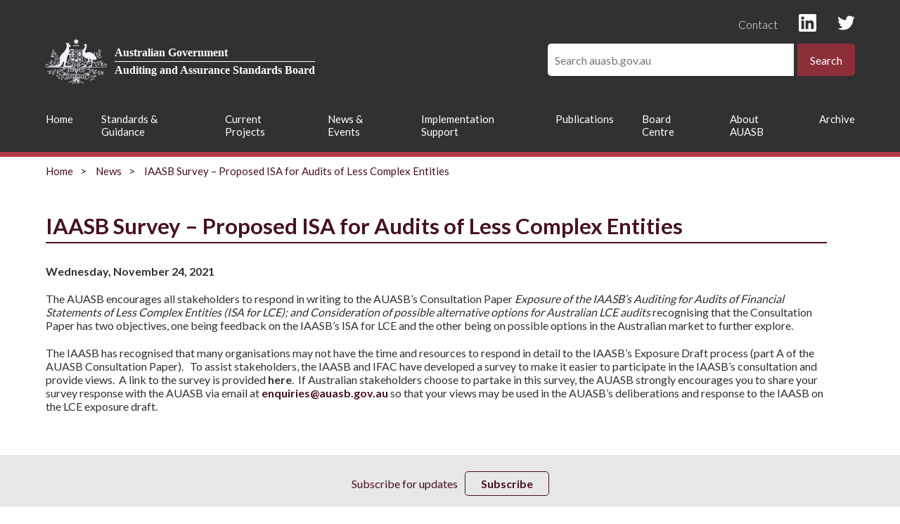

--- FILE ---
content_type: text/html; charset=utf-8
request_url: https://www.auasb.gov.au/news/iaasb-survey-proposed-isa-for-audits-of-less-complex-entities/
body_size: 5669
content:



<!doctype html>

<html lang="en">

<head>
  <meta http-equiv="Content-Type" content="text/html; charset=utf-8">

  <title>

IAASB Survey – Proposed ISA for Audits of Less Complex Entities

  </title>

  <meta name="description" content="">
  <meta name="author" content="AUASB">
  <meta name="HandheldFriendly" content="true" />
  <meta name="viewport" content="width=device-width, initial-scale=1, maximum-scale=1, user-scalable=no, shrink-to-fit=no" />
  <link href="https://fonts.googleapis.com/css2?family=Lato:wght@300;400;700;900&display=swap" rel="stylesheet">
  <link rel="stylesheet" href="/css/styles-20230623.min.css">
  
  <link href="https://code.jquery.com/ui/1.12.1/themes/pepper-grinder/jquery-ui.css" rel="stylesheet">
  
  

  <link rel="shortcut icon" type="image/ico" href="/media/dxka2okg/favicon.ico" />

  

  
  <link rel="canonical" href="https://auasb.gov.au/news/iaasb-survey-proposed-isa-for-audits-of-less-complex-entities/" />

  
  



</head>

<!-- Google tag (gtag.js) -->
<script async src="https://www.googletagmanager.com/gtag/js?id=G-VZQ54SVPJJ"></script>
<script>
  window.dataLayer = window.dataLayer || [];
  function gtag(){dataLayer.push(arguments);}
  gtag('js', new Date());

  gtag('config', 'G-VZQ54SVPJJ');
</script>


<body>

  <section class="header">

    <div class="links">
      <a href="/contact/" class="">Contact</a>
      <a href="https://www.linkedin.com/company/1144936/" target="_blank"><img src="/media/hgekxpji/linkedin.svg" alt="Linked In"></a>
    <a href="https://twitter.com/auasbaus" target="_blank"><img src="/media/50uhn0j3/twitter.svg" alt="Twitter"></a>
	  
	  
    </div>

    <div class="logo-and-search">

      <a href="/" class="government-logo">
        <img src="/media/zz0anaqr/aus-gov-logo.png">
        <div class="text">
          <div class="top">Australian Government</div>
          <div class="bottom">Auditing and Assurance Standards Board</div>
        </div>
      </a>

      <div class="right">

        
<form action="/news/iaasb-survey-proposed-isa-for-audits-of-less-complex-entities/" class="subscribe" enctype="multipart/form-data" id="search-form" method="post"><input name="__RequestVerificationToken" type="hidden" value="K_fKSV-xLX1RH-DWFzqZR_Y5aqU6-L_c5NmQeWCPSTZzCz6G7FLgiX3ierEkEd9UPzY2Qh0EIjD95GmsXOoMEEjXjJkP276AWqYFvh9AS8M1" /><input id="search-box" name="Value" placeholder="Search auasb.gov.au" type="text" value="" />  <input type="submit" value="Search">
  <div class="search-type">
    <input id="SearchType" name="SearchType" type="hidden" value="Site">
  </div>
<input name="ufprt" type="hidden" value="[base64]" /></form>

      </div>

    </div>

    

  </section>

  <section class="nav-wrapper">
          <nav>
          <div class="hamburger-wrapper">
          <div class="hamburger" onclick="toggleMenu()">
            <div class="bar1"></div>
            <div class="bar2"></div>
            <div class="bar3"></div>
          </div>
          <div class="logo">auasb</div>
          <div id = "mobile-search-icon" class="search"></div>
        </div><ul><li><a href="/Home">Home</a></li><li class="has-children"><a href="/standards-guidance/">Standards & Guidance</a><ul><li></li><li class="no-children"><a href="/standards-guidance/auasb-standards-portal/">AUASB Standard Portal</a></li><li class="no-children"><a href="/standards-guidance/framework-pronouncements/">Framework Pronouncements</a></li><li class="no-children"><a href="/standards-guidance/auditor-s-responsibilities/">Auditor's Responsibilities</a></li><li class="has-children"><a href="/standards-guidance/auasb-standards/">AUASB Standards</a><ul><li><a href="/standards-guidance/auasb-standards/auditing-standards/">Auditing Standards</a></li><li><a href="/standards-guidance/auasb-standards/standards-on-sustainability-assurance/">Standards on Sustainability Assurance</a></li><li><a href="/standards-guidance/auditor-s-responsibilities/">Auditor's Responsibilities</a></li><li><a href="/standards-guidance/auasb-standards/review-standards/">Review Standards</a></li><li><a href="/standards-guidance/auasb-standards/other-assurance/">Other Assurance</a></li><li><a href="/standards-guidance/auasb-standards/related-services/">Related Services</a></li></ul></li><li class="no-children"><a href="/standards-guidance/guidance-statements/">Guidance Statements</a></li><li class="no-children"><a href="/standards-guidance/basis-for-conclusions/">Basis for Conclusions</a></li><li class="no-children"><a href="/standards-guidance/auasb-due-process-framework/">AUASB Due Process Framework</a></li></ul></li><li class="has-children"><a href="/projects/current-projects/">Current Projects</a><ul><li></li><li class="no-children"><a href="/projects/open-for-comment/">Open for Comment</a></li><li class="no-children"><a href="/projects/closed-for-comment/">Closed for Comment</a></li><li class="no-children"><a href="/projects/project-plans/">Project Plans</a></li><li class="no-children"><a href="/projects/submissions-by-the-auasb/">Submissions from AUASB</a></li><li class="no-children"><a href="/projects/sustainability-including-climate/">Sustainability Including Climate</a></li><li class="no-children"><a href="/projects/auasb-work-program/">AUASB Work Program</a></li></ul></li><li class="has-children"><a href="/news-events/">News & Events</a><ul><li></li><li class="no-children"><a href="/news-events/latest-news/">Latest News</a></li><li class="has-children"><a href="/news-events/auasb-newsletter/">AUASB Newsletter</a><ul><li><a href="/news-events/archive-auasb-newsletter/">Archive AUASB Newsletters</a></li></ul></li><li class="no-children"><a href="/news-events/events/">Events</a></li></ul></li><li class="has-children"><a href="/implementation-support/">Implementation Support</a><ul><li></li><li class="has-children"><a href="/implementation-support/sustainability-assurance/">Sustainability Assurance</a><ul><li><a href="/implementation-support/sustainability-assurance/sustainability-assurance-key-messages/">Sustainability Assurance - Key Messages</a></li><li><a href="/implementation-support/sustainability-assurance/sustainability-assurance-faqs/">Sustainability Assurance - FAQs</a></li><li><a href="/implementation-support/sustainability-assurance/sustainability-assurance-illustrative-assurance-reports/">Sustainability Assurance - Illustrative assurance reports</a></li><li><a href="/implementation-support/sustainability-assurance/sustainability-assurance-education-materials/">Sustainability Assurance - Education materials</a></li></ul></li><li class="no-children"><a href="/implementation-support/fraud/">Fraud</a></li><li class="no-children"><a href="/implementation-support/going-concern/">Going Concern</a></li><li class="no-children"><a href="/implementation-support/templates-and-tools/">Templates and Tools</a></li><li class="no-children"><a href="/implementation-support/quality-management-standards/">Quality Management Standards</a></li><li class="no-children"><a href="/implementation-support/audit-quality/">Audit Quality</a></li><li class="no-children"><a href="/implementation-support/auditing-accounting-estimates/">Auditing Accounting Estimates</a></li><li class="no-children"><a href="/implementation-support/auasb-information/">AUASB Information</a></li><li class="no-children"><a href="/implementation-support/technology/">Technology</a></li><li class="no-children"><a href="/implementation-support/not-for-profit/">Not-for-Profit</a></li><li class="no-children"><a href="/implementation-support/group-audits/">Group Audits</a></li></ul></li><li class="has-children"><a href="/publications/">Publications</a><ul><li></li><li class="no-children"><a href="/publications/auasb-bulletins/">AUASB Bulletins</a></li><li class="no-children"><a href="/publications/other-publications/">Other Publications</a></li><li class="no-children"><a href="/publications/webinars-presentations/">Webinars & Presentations</a></li><li class="no-children"><a href="/publications/explanatory-guides/">Explanatory Guides</a></li></ul></li><li class="has-children"><a href="#" onclick="return false;">Board Centre</a><ul><li></li><li class="has-children"><a href="/board-centre/board-meetings-minutes-highlights/">Board Meetings</a><ul><li><a href="/board-centre/board-meetings-minutes-highlights/">Current Board Papers</a></li><li><a href="/board-centre/board-meetings-minutes-highlights/prior-board-papers/">Prior Board Papers</a></li><li><a href="/board-centre/board-meetings-minutes-highlights/public-attending-meetings/">Public Attending Meetings</a></li></ul></li><li class="no-children"><a href="/board-members/">Board Members</a></li><li class="no-children"><a href="/board-centre/board-charter/">Board Charter</a></li><li class="no-children"><a href="/board-centre/board-member-area/">Board Member Area</a></li></ul></li><li class="has-children"><a href="/about-auasb/">About AUASB</a><ul><li></li><li class="no-children"><a href="/about-auasb/about-auasb/">About AUASB</a></li><li class="no-children"><a href="/staff/">Staff</a></li><li class="has-children"><a href="/about-auasb/corporate-information/">Corporate Information</a><ul><li><a href="/about-auasb/corporate-information/australia-new-zealand-standard-setting-protocol/">Australia - New Zealand Standard-setting Protocol</a></li><li><a href="/about-auasb/corporate-information/convergence-and-harmonisation-policy/">Convergence and Harmonisation Policy</a></li><li><a href="/about-auasb/corporate-information/organisational-structure/">Organisational Structure</a></li><li><a href="/about-auasb/links/">Links</a></li></ul></li><li class="no-children"><a href="/about-auasb/strategy-reporting/">Strategy & Reporting</a></li><li class="no-children"><a href="/about-auasb/auasb-research-centre/">AUASB Research Centre</a></li><li class="has-children"><a href="/about-auasb/government-reports/">Government Reports</a><ul><li><a href="/about-auasb/government-reports/">Government Reports</a></li><li><a href="/about-auasb/annual-reports/">Annual Reports</a></li><li><a href="/about-auasb/government-reports/audit-and-risk-committee/">Audit and Risk Committee</a></li></ul></li><li class="has-children"><a href="/about-auasb/governance-compliance/">Governance Compliance</a><ul><li><a href="/about-auasb/governance-compliance/privacy/">Privacy</a></li><li><a href="/about-auasb/governance-compliance/code-of-conduct/">Code of Conduct</a></li><li><a href="/about-auasb/governance-compliance/accessibility/">Accessibility</a></li><li><a href="/about-auasb/governance-compliance/copyright-notice/">Copyright</a></li><li><a href="/about-auasb/governance-compliance/disclaimer/">Disclaimer</a></li><li><a href="/about-auasb/governance-compliance/freedom-of-information-foi/">Freedom of Information</a></li><li><a href="/about-auasb/governance-compliance/foi-requests/">FOI Requests</a></li><li><a href="/about-auasb/governance-compliance/foi-disclosure-log/">FOI Disclosure Log</a></li><li><a href="/about-auasb/governance-compliance/foi-auasb-disclosure-log-table/">FOI: AUASB Disclosure Log Table</a></li><li><a href="/about-auasb/governance-compliance/information-publication-scheme/">Information Publication Scheme</a></li><li><a href="/about-auasb/governance-compliance/information-publication-scheme-plan/">Information Publication Scheme Plan</a></li></ul></li><li class="no-children"><a href="/about-auasb/contact-us/">Contact us</a></li><li class="no-children"><a href="/careers/">Careers</a></li><li class="no-children"><a href="/about-auasb/artificial-intelligence-ai-transparency-statement/">Artificial Intelligence (AI) transparency statement</a></li></ul></li><li class="has-children"><a href="#" onclick="return false;">Archive</a><ul><li></li><li class="no-children"><a href="/archive/framework-pronouncements/">Framework Pronouncements</a></li><li class="no-children"><a href="/archive/auasb-standards/">AUASB Standards</a></li><li class="no-children"><a href="/archive/auasb-nzauasb-communications/">AUASB-NZAuASB Communications</a></li><li class="no-children"><a href="/archive/guidance-statements/">Guidance Statements</a></li><li class="no-children"><a href="/archive/explanatory-statements/">Explanatory Statements</a></li><li class="no-children"><a href="/archive/explanatory-guides/">Explanatory Guides</a></li><li class="no-children"><a href="/archive/exposure-drafts/">Exposure Drafts</a></li><li class="no-children"><a href="/archive/board-meetings/">Board Meetings</a></li><li class="no-children"><a href="/archive/media-releases/">Media Releases</a></li><li class="no-children"><a href="/archive/submissions-by-auasb/">Submissions from AUASB</a></li><li class="no-children"><a href="/archive/other-publications/">Other Publications</a></li><li class="no-children"><a href="/archive/archived-project-plans/">Project Plans</a></li><li class="no-children"><a href="/archive/coronavirus-covid-19-guidance/">Coronavirus (COVID-19) Guidance</a></li><li class="no-children"><a href="/archive/audits-of-less-complex-entities/">Audits of Less Complex Entities</a></li></ul></li></ul></nav>
        </section>

  

<form action="/news/iaasb-survey-proposed-isa-for-audits-of-less-complex-entities/" class="subscribe" enctype="multipart/form-data" id="mobile-search-form" method="post"><input name="__RequestVerificationToken" type="hidden" value="qP-_6yezwQtP4nzNGaWme4DRpMl-kPKxvmgtpj49op5qo5Hq94mY1t3lhpRsIHy11QBixl0tu9fBQ_5-MNqsFBg1-KS54emaDur2Mv0oGfc1" />  <div class="wrapper">

    <div class="search-box">
      <input id="search-box" name="Value" placeholder="Search aasb.gov.au" type="text" value="" />
      <input type="submit" value="Search">
    </div>

    <div class="search-type">
      <input id="SearchType" name="SearchType" type="hidden" value="Site">
    </div>

  </div>
<input name="ufprt" type="hidden" value="[base64]" /></form>

  <div class="menu-bar"></div>

  





<section class="breadcrumbs">

    <a href="/">Home</a>
    <a href="/news/">News</a>

  <a class="highlighted">IAASB Survey – Proposed ISA for Audits of Less Complex Entities</a>

</section>


<div class="internal-page">

  <div class="left">
    

<h1>IAASB Survey – Proposed ISA for Audits of Less Complex Entities</h1>

<p><strong>Wednesday, November 24, 2021</strong></p>


<p>The AUASB encourages all stakeholders to respond in writing to the AUASB’s Consultation Paper <em>Exposure of the IAASB’s Auditing for Audits of Financial Statements of Less Complex Entities (ISA for LCE); and Consideration of possible alternative options for Australian LCE audits</em> recognising that the Consultation Paper has two objectives, one being feedback on the IAASB’s ISA for LCE and the other being on possible options in the Australian market to further explore.  </p>
<p>The IAASB has recognised that many organisations may not have the time and resources to respond in detail to the IAASB’s Exposure Draft process (part A of the AUASB Consultation Paper).   To assist stakeholders, the IAASB and IFAC have developed a survey to make it easier to participate in the IAASB’s consultation and provide views.  A link to the survey is provided <a rel="noopener" href="https://survey.alchemer.com/s3/6561251/Proposed-ISA-for-Audits-of-Financial-Statements-of-Less-Complex-Entities" target="_blank"><strong>here</strong></a>.  If Australian stakeholders choose to partake in this survey, the AUASB strongly encourages you to share your survey response with the AUASB via email at <a rel="noopener" href="/cdn-cgi/l/email-protection#4a2f243b3f2338232f390a2b3f2b3928642d253c642b3f" target="_blank"><span class="__cf_email__" data-cfemail="4f2a213e3a263d262a3c0f2e3a2e3c2d61282039612e3a">[email&#160;protected]</span></a> so that your views may be used in the AUASB’s deliberations and response to the IAASB on the LCE exposure draft.</p>




  </div>


</div>



  <section class="subscribe">
    <div class="wrapper">
      <span>Subscribe for updates</span>
      <a href="https://confirmsubscription.com/h/r/88FE963327E072CB" target="_blank">Subscribe</a>
    </div>
  </section>

  <footer>

    <div class="wrapper">
      <div class="line-1">

        <span class="logo">AUASB</span>

        <a href="/menus/footer-menu/" class="">Privacy</a> 

        <a href="/" class="government-logo">
          <img src="/media/zz0anaqr/aus-gov-logo.png">
          <div class="text">
            <div class="top">Australian Government</div>
            <div class="bottom">Auditing and Assurance Standards Board</div>
          </div>
        </a>

      </div>

      <div class="menu"><ul><li><a href = "/standards-guidance/" class="">Standards & Guidance</a><ul><li><a href = "/standards-guidance/auasb-standards-portal/" class="">AUASB Standard Portal</a></li><li><a href = "/standards-guidance/framework-pronouncements/" class="">Framework Pronouncements</a></li><li><a href = "/standards-guidance/auditor-s-responsibilities/" class="">Auditor's Responsibilities</a></li><li><a href = "/standards-guidance/auasb-standards/" class="">AUASB Standards</a></li><li><a href = "/standards-guidance/guidance-statements/" class="">Guidance Statements</a></li><li><a href = "/standards-guidance/basis-for-conclusions/" class="">Basis for Conclusions</a></li><li><a href = "/standards-guidance/auasb-due-process-framework/" class="">AUASB Due Process Framework</a></li></ul></li><li><a href = "/projects/current-projects/" class="">Current Projects</a><ul><li><a href = "/projects/open-for-comment/" class="">Open for Comment</a></li><li><a href = "/projects/closed-for-comment/" class="">Closed for Comment</a></li><li><a href = "/projects/project-plans/" class="">Project Plans</a></li><li><a href = "/projects/submissions-by-the-auasb/" class="">Submissions from AUASB</a></li><li><a href = "/projects/sustainability-including-climate/" class="">Sustainability Including Climate</a></li><li><a href = "/projects/auasb-work-program/" class="">AUASB Work Program</a></li></ul></li><li><a href = "/news-events/" class="">News & Events</a><ul><li><a href = "/news-events/latest-news/" class="">Latest News</a></li><li><a href = "/news-events/auasb-newsletter/" class="">AUASB Newsletter</a></li><li><a href = "/news-events/events/" class="">Events</a></li></ul></li><li><a href = "/implementation-support/" class="">Implementation Support</a><ul><li><a href = "/implementation-support/sustainability-assurance/" class="">Sustainability Assurance</a></li><li><a href = "/implementation-support/fraud/" class="">Fraud</a></li><li><a href = "/implementation-support/going-concern/" class="">Going Concern</a></li><li><a href = "/implementation-support/templates-and-tools/" class="">Templates and Tools</a></li><li><a href = "/implementation-support/quality-management-standards/" class="">Quality Management Standards</a></li><li><a href = "/implementation-support/audit-quality/" class="">Audit Quality</a></li><li><a href = "/implementation-support/auditing-accounting-estimates/" class="">Auditing Accounting Estimates</a></li><li><a href = "/implementation-support/auasb-information/" class="">AUASB Information</a></li><li><a href = "/implementation-support/technology/" class="">Technology</a></li><li><a href = "/implementation-support/not-for-profit/" class="">Not-for-Profit</a></li><li><a href = "/implementation-support/group-audits/" class="">Group Audits</a></li></ul></li><li><a href = "/publications/" class="">Publications</a><ul><li><a href = "/publications/auasb-bulletins/" class="">AUASB Bulletins</a></li><li><a href = "/publications/other-publications/" class="">Other Publications</a></li><li><a href = "/publications/webinars-presentations/" class="">Webinars & Presentations</a></li><li><a href = "/publications/explanatory-guides/" class="">Explanatory Guides</a></li></ul></li></ul><ul><li><a href = "" class="">Board Centre</a><ul><li><a href = "/board-centre/board-meetings-minutes-highlights/" class="">Board Meetings</a></li><li><a href = "/board-members/" class="">Board Members</a></li><li><a href = "/board-centre/board-charter/" class="">Board Charter</a></li><li><a href = "/board-centre/board-member-area/" class="">Board Member Area</a></li></ul></li><li><a href = "/about-auasb/" class="">About AUASB</a><ul><li><a href = "/about-auasb/about-auasb/" class="">About AUASB</a></li><li><a href = "/staff/" class="">Staff</a></li><li><a href = "/about-auasb/corporate-information/" class="">Corporate Information</a></li><li><a href = "/about-auasb/strategy-reporting/" class="">Strategy & Reporting</a></li><li><a href = "/about-auasb/auasb-research-centre/" class="">AUASB Research Centre</a></li><li><a href = "/about-auasb/government-reports/" class="">Government Reports</a></li><li><a href = "/about-auasb/governance-compliance/" class="">Governance Compliance</a></li><li><a href = "/about-auasb/contact-us/" class="">Contact us</a></li><li><a href = "/careers/" class="">Careers</a></li><li><a href = "/about-auasb/artificial-intelligence-ai-transparency-statement/" class="">Artificial Intelligence (AI) transparency statement</a></li></ul></li><li><a href = "" class="">Archive</a><ul><li><a href = "/archive/framework-pronouncements/" class="">Framework Pronouncements</a></li><li><a href = "/archive/auasb-standards/" class="">AUASB Standards</a></li><li><a href = "/archive/auasb-nzauasb-communications/" class="">AUASB-NZAuASB Communications</a></li><li><a href = "/archive/guidance-statements/" class="">Guidance Statements</a></li><li><a href = "/archive/explanatory-statements/" class="">Explanatory Statements</a></li><li><a href = "/archive/explanatory-guides/" class="">Explanatory Guides</a></li><li><a href = "/archive/exposure-drafts/" class="">Exposure Drafts</a></li><li><a href = "/archive/board-meetings/" class="">Board Meetings</a></li><li><a href = "/archive/media-releases/" class="">Media Releases</a></li><li><a href = "/archive/submissions-by-auasb/" class="">Submissions from AUASB</a></li><li><a href = "/archive/other-publications/" class="">Other Publications</a></li><li><a href = "/archive/archived-project-plans/" class="">Project Plans</a></li><li><a href = "/archive/coronavirus-covid-19-guidance/" class="">Coronavirus (COVID-19) Guidance</a></li><li><a href = "/archive/audits-of-less-complex-entities/" class="">Audits of Less Complex Entities</a></li></ul></li></ul></div>

      <div class="end">
        &#169; Commonwealth of Australia. With the exception of the Commonwealth Coat of Arms and where otherwise noted, this work is licensed under the CC BY 4.0 licence.
      </div>

    </div>

  </footer>


<script data-cfasync="false" src="/cdn-cgi/scripts/5c5dd728/cloudflare-static/email-decode.min.js"></script></body>


</html>


<script src="https://code.jquery.com/jquery-3.4.1.min.js" crossorigin="anonymous"></script>
<script src="https://cdnjs.cloudflare.com/ajax/libs/jquery-validate/1.19.0/jquery.validate.min.js" crossorigin="anonymous"></script>
<script src="https://cdnjs.cloudflare.com/ajax/libs/jquery-validation-unobtrusive/3.2.11/jquery.validate.unobtrusive.min.js" crossorigin="anonymous"></script>

<script src="https://code.jquery.com/ui/1.10.4/jquery-ui.js"></script>



<script src="/scripts/auasb.js"></script>


  


<script>

  $(document).ready(function () {
    $.ajax({
      url: "/Umbraco/Api/SiteSearch/GetPage?id=4200", success: function (result) {
      }
    });
  });

</script>

--- FILE ---
content_type: application/javascript
request_url: https://www.auasb.gov.au/scripts/auasb.js
body_size: 1841
content:
$(document).ready(function () {
	
  $(".date-time-dropdown").datepicker({
    dateFormat: "dd/mm/yy"
  });

  

  if (IsMobile()) {
    MobileMenuBehaviour();
  }

  $("nav li").on("dblclick", function (e) {

    e.preventDefault();
    e.stopPropagation();

    Navigate(
      $(this)
        .find("a")
        .attr("href"),
      2
    );
  });

  $("#mobile-search-icon").on("click", function (e) {
    $("#mobile-search-form").slideToggle("slow");
  });


  $("#search-box").on("click", function (e) {
    $(this).val('');
  });


  $("#captcha-submit").click(function (event) {

    grecaptcha.ready(function () {
      grecaptcha.execute('6LcbUdcbAAAAAJy4BgCWwoMdUSfhgWDvV28VX4G9', { action: 'submit' }).then(function (token) {

        //alert(1);
        $("#Captcha").val(token);
        //alert(token);

        $("#Captcha").closest('form').submit();


      });
    });

    return false;

  });


  $('.question-link').on("click", function (e) {
    $(this).parent().find('.answer').slideToggle();
    return false;

  });


  OpenCloseStandard();
  ScrollToSearchResults();


});


function ScrollToSearchResults() {

  var search_results = $('.search-results');

  if (search_results.length > 0) {

    var top = $(search_results).offset().top - 100;

    $('html, body').animate({
      scrollTop: top
    }, 500);

  }

}


function OpenCloseStandard() {

  if ($(".standard_item").length > 0) {

    $(".standard_item").click(function () {
      if ($(this).hasClass("open")) {
        $(this).removeClass("open");
        $(this).find('.expanding_content').slideUp("slow", function () { });
      }
      else {
        $(this).addClass("open");
        $(this).find('.expanding_content').slideDown("slow", function () { });
      }
    });

    $(".directLink").click(function (e) {

      e.stopPropagation();


    });

  }

}


function MobileMenuBehaviour() {

  $("nav li").on("click", function (e) {

    e.preventDefault();
    e.stopPropagation();

    if (
      $(this)
        .find("a")
        .children().length == 0
    ) {
      //third level item so go straight to link
      Navigate(
        $(this)
          .find("a")
          .attr("href"),
        1
      );
    } else if ($(this).hasClass("active")) {
      Navigate(
        $(this)
          .find("a")
          .attr("href"),
        3
      );
    } else {
      $(this).addClass("active");
    }


  });


}


function IsMobile() {
  var isMobile = false; //initiate as false

  if (
    /(android|bb\d+|meego).+mobile|avantgo|bada\/|blackberry|blazer|compal|elaine|fennec|hiptop|iemobile|ip(hone|od)|ipad|iris|kindle|Android|Silk|lge |maemo|midp|mmp|netfront|opera m(ob|in)i|palm( os)?|phone|p(ixi|re)\/|plucker|pocket|psp|series(4|6)0|symbian|treo|up\.(browser|link)|vodafone|wap|windows (ce|phone)|xda|xiino/i.test(
      navigator.userAgent
    ) ||
    /1207|6310|6590|3gso|4thp|50[1-6]i|770s|802s|a wa|abac|ac(er|oo|s\-)|ai(ko|rn)|al(av|ca|co)|amoi|an(ex|ny|yw)|aptu|ar(ch|go)|as(te|us)|attw|au(di|\-m|r |s )|avan|be(ck|ll|nq)|bi(lb|rd)|bl(ac|az)|br(e|v)w|bumb|bw\-(n|u)|c55\/|capi|ccwa|cdm\-|cell|chtm|cldc|cmd\-|co(mp|nd)|craw|da(it|ll|ng)|dbte|dc\-s|devi|dica|dmob|do(c|p)o|ds(12|\-d)|el(49|ai)|em(l2|ul)|er(ic|k0)|esl8|ez([4-7]0|os|wa|ze)|fetc|fly(\-|_)|g1 u|g560|gene|gf\-5|g\-mo|go(\.w|od)|gr(ad|un)|haie|hcit|hd\-(m|p|t)|hei\-|hi(pt|ta)|hp( i|ip)|hs\-c|ht(c(\-| |_|a|g|p|s|t)|tp)|hu(aw|tc)|i\-(20|go|ma)|i230|iac( |\-|\/)|ibro|idea|ig01|ikom|im1k|inno|ipaq|iris|ja(t|v)a|jbro|jemu|jigs|kddi|keji|kgt( |\/)|klon|kpt |kwc\-|kyo(c|k)|le(no|xi)|lg( g|\/(k|l|u)|50|54|\-[a-w])|libw|lynx|m1\-w|m3ga|m50\/|ma(te|ui|xo)|mc(01|21|ca)|m\-cr|me(rc|ri)|mi(o8|oa|ts)|mmef|mo(01|02|bi|de|do|t(\-| |o|v)|zz)|mt(50|p1|v )|mwbp|mywa|n10[0-2]|n20[2-3]|n30(0|2)|n50(0|2|5)|n7(0(0|1)|10)|ne((c|m)\-|on|tf|wf|wg|wt)|nok(6|i)|nzph|o2im|op(ti|wv)|oran|owg1|p800|pan(a|d|t)|pdxg|pg(13|\-([1-8]|c))|phil|pire|pl(ay|uc)|pn\-2|po(ck|rt|se)|prox|psio|pt\-g|qa\-a|qc(07|12|21|32|60|\-[2-7]|i\-)|qtek|r380|r600|raks|rim9|ro(ve|zo)|s55\/|sa(ge|ma|mm|ms|ny|va)|sc(01|h\-|oo|p\-)|sdk\/|se(c(\-|0|1)|47|mc|nd|ri)|sgh\-|shar|sie(\-|m)|sk\-0|sl(45|id)|sm(al|ar|b3|it|t5)|so(ft|ny)|sp(01|h\-|v\-|v )|sy(01|mb)|t2(18|50)|t6(00|10|18)|ta(gt|lk)|tcl\-|tdg\-|tel(i|m)|tim\-|t\-mo|to(pl|sh)|ts(70|m\-|m3|m5)|tx\-9|up(\.b|g1|si)|utst|v400|v750|veri|vi(rg|te)|vk(40|5[0-3]|\-v)|vm40|voda|vulc|vx(52|53|60|61|70|80|81|83|85|98)|w3c(\-| )|webc|whit|wi(g |nc|nw)|wmlb|wonu|x700|yas\-|your|zeto|zte\-/i.test(
      navigator.userAgent.substr(0, 4)
    )
  ) {
    isMobile = true;
  }

  return isMobile;
}

function Navigate(url, type_) {
  window.location.href = url;
}

function toggleMenu() {
  if ($("nav").hasClass("open")) {
    $("nav").removeClass("open");
  } else {
    $("nav").addClass("open");
  }
}


--- FILE ---
content_type: image/svg+xml
request_url: https://www.auasb.gov.au/media/50uhn0j3/twitter.svg
body_size: 1674
content:
<?xml version="1.0" encoding="UTF-8" standalone="no"?>
<svg
   xmlns:dc="http://purl.org/dc/elements/1.1/"
   xmlns:cc="http://creativecommons.org/ns#"
   xmlns:rdf="http://www.w3.org/1999/02/22-rdf-syntax-ns#"
   xmlns:svg="http://www.w3.org/2000/svg"
   xmlns="http://www.w3.org/2000/svg"
   xmlns:sodipodi="http://sodipodi.sourceforge.net/DTD/sodipodi-0.dtd"
   xmlns:inkscape="http://www.inkscape.org/namespaces/inkscape"
   role="img"
   viewBox="0 0 24 24"
   version="1.1"
   id="svg6"
   sodipodi:docname="twitter.svg"
   inkscape:version="0.92.4 (5da689c313, 2019-01-14)">
  <metadata
     id="metadata12">
    <rdf:RDF>
      <cc:Work
         rdf:about="">
        <dc:format>image/svg+xml</dc:format>
        <dc:type
           rdf:resource="http://purl.org/dc/dcmitype/StillImage" />
      </cc:Work>
    </rdf:RDF>
  </metadata>
  <defs
     id="defs10" />
  <sodipodi:namedview
     pagecolor="#ffffff"
     bordercolor="#666666"
     borderopacity="1"
     objecttolerance="10"
     gridtolerance="10"
     guidetolerance="10"
     inkscape:pageopacity="0"
     inkscape:pageshadow="2"
     inkscape:window-width="3840"
     inkscape:window-height="2004"
     id="namedview8"
     showgrid="false"
     inkscape:zoom="9.8333333"
     inkscape:cx="12"
     inkscape:cy="12"
     inkscape:window-x="-16"
     inkscape:window-y="-16"
     inkscape:window-maximized="1"
     inkscape:current-layer="svg6" />
  <title
     id="title2">Twitter icon</title>
  <path
     d="M23.954 4.569c-.885.389-1.83.654-2.825.775 1.014-.611 1.794-1.574 2.163-2.723-.951.555-2.005.959-3.127 1.184-.896-.959-2.173-1.559-3.591-1.559-2.717 0-4.92 2.203-4.92 4.917 0 .39.045.765.127 1.124C7.691 8.094 4.066 6.13 1.64 3.161c-.427.722-.666 1.561-.666 2.475 0 1.71.87 3.213 2.188 4.096-.807-.026-1.566-.248-2.228-.616v.061c0 2.385 1.693 4.374 3.946 4.827-.413.111-.849.171-1.296.171-.314 0-.615-.03-.916-.086.631 1.953 2.445 3.377 4.604 3.417-1.68 1.319-3.809 2.105-6.102 2.105-.39 0-.779-.023-1.17-.067 2.189 1.394 4.768 2.209 7.557 2.209 9.054 0 13.999-7.496 13.999-13.986 0-.209 0-.42-.015-.63.961-.689 1.8-1.56 2.46-2.548l-.047-.02z"
     id="path4" />
  <path
     style="fill:#ffffff;stroke-width:0.10169491"
     d="M 5.7355932,21.590333 C 4.2018551,21.39164 2.2620625,20.752009 0.84783664,19.978634 l -0.5108263,-0.279347 1.19929136,-0.06222 c 1.3208502,-0.06852 2.3627838,-0.300024 3.5216365,-0.782455 0.8132532,-0.338558 2.2030787,-1.178697 2.2030787,-1.331745 0,-0.0508 -0.1518634,-0.09236 -0.3374744,-0.09236 -0.7650094,0 -2.0419839,-0.548666 -2.7794138,-1.194207 -0.5410812,-0.473658 -1.357688,-1.689589 -1.357688,-2.021601 0,-0.02114 0.3775424,-0.04299 0.838983,-0.04857 0.4614407,-0.0056 0.9518487,-0.0416 1.0897955,-0.08005 0.2194412,-0.06117 0.1685622,-0.09972 -0.4067797,-0.308231 C 2.4754219,13.113546 1.2679532,11.633936 1.010611,9.7367579 L 0.939498,9.2124988 1.5833084,9.4438506 C 1.937404,9.571094 2.4559322,9.7077211 2.7355932,9.7474663 L 3.2440678,9.8197303 2.6642531,9.2635453 C 1.5612712,8.2055141 1.0576271,7.0676947 1.0576271,5.6338983 1.0576271,4.9094719 1.302809,3.7955876 1.543534,3.426378 1.598018,3.342813 1.9473007,3.6199707 2.6372153,4.2942202 4.2724336,5.8923097 6.2553239,7.089076 8.3025685,7.7135239 9.3203569,8.0239684 10.680456,8.2776087 11.328814,8.2778784 l 0.457627,1.933e-4 -0.03521,-0.906458 c -0.07723,-1.9880553 0.916753,-3.6699929 2.687337,-4.5473036 1.734231,-0.8592984 3.571509,-0.6498224 5.220553,0.5952177 l 0.557129,0.4206371 0.665759,-0.1746151 c 0.366168,-0.096038 1.020733,-0.3280847 1.454589,-0.5156586 0.509555,-0.2203052 0.788828,-0.2965888 0.788828,-0.2154724 0,0.3960372 -1.607537,2.2926998 -1.943202,2.2926998 -0.04988,0 -0.0907,0.040265 -0.0907,0.089477 0,0.1163818 1.336178,-0.137017 2.089917,-0.3963413 0.323138,-0.1111755 0.6025,-0.1871597 0.620806,-0.1688536 0.07547,0.075465 -1.19615,1.4743098 -1.715372,1.8870026 l -0.560101,0.4451833 -0.05604,1.2327828 c -0.157976,3.4754756 -1.637172,6.8936156 -4.030635,9.3140356 -1.041331,1.05306 -1.781959,1.627408 -2.996052,2.323398 -2.420379,1.387509 -5.7706905,2.017113 -8.7084588,1.63653 z"
     id="path14"
     inkscape:connector-curvature="0" />
</svg>
